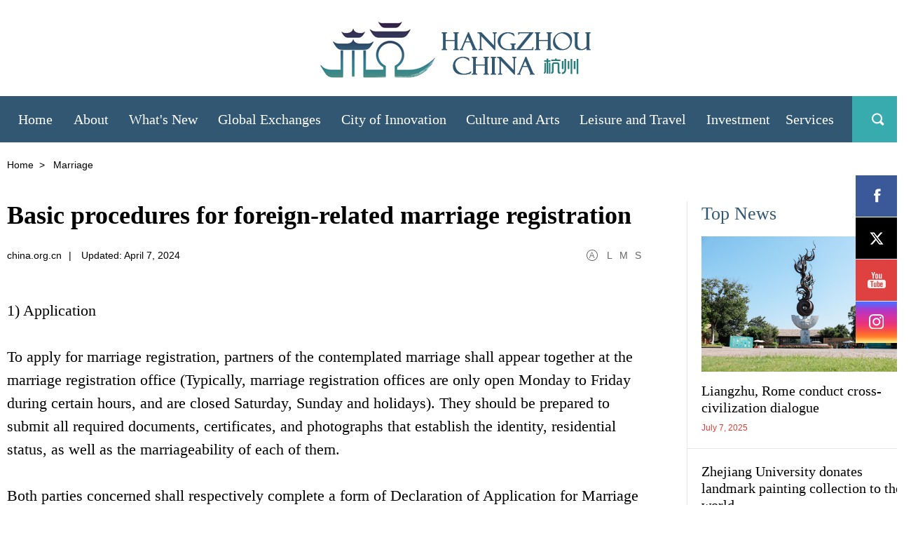

--- FILE ---
content_type: text/html
request_url: https://www.ehangzhou.gov.cn/2024-04/07/c_284277.htm
body_size: 6242
content:
<!DOCTYPE html>
<html lang="en">
  <head>
    <meta charset="UTF-8" />
    <meta
      name="viewport"
      content="width=device-width, initial-scale=1, minimum-scale=1, maximum-scale=1, user-scalable=no"
    />
    <title>
      Basic procedures for foreign-related marriage registration
    </title>
                      <meta property="og:title" content="Basic procedures for foreign-related marriage registration" />      <meta property="og:description" content="To apply for marriage registration, partners of the contemplated marriage shall appear together at the marriage registration office." />      <meta property="og:image" content="https://www.ehangzhou.gov.cn/img/attachement/jpeg/site48/20230407/16808631490711.jpeg" />      <meta property="og:type" content="website" />      <meta name="twitter:card" content="summary_large_image" />      <meta name="twitter:site" content="@hangzhoufeel" />      <meta name="twitter:title" content="Basic procedures for foreign-related marriage registration" />      <meta name="twitter:description" content="To apply for marriage registration, partners of the contemplated marriage shall appear together at the marriage registration office." />      <meta name="twitter:image:src" content="https://www.ehangzhou.gov.cn/img/attachement/jpeg/site48/20230407/16808631490711.jpeg" />      <meta name="twitter:image" content="https://www.ehangzhou.gov.cn/img/attachement/jpeg/site48/20230407/16808631490711.jpeg" />      <meta itemprop="name" content="Basic procedures for foreign-related marriage registration">      <meta itemprop="description" content="To apply for marriage registration, partners of the contemplated marriage shall appear together at the marriage registration office.">      <meta itemprop="image" content="https://www.ehangzhou.gov.cn/img/attachement/jpeg/site48/20230407/16808631490711.jpeg">      <meta name="shareImg" content="https://www.ehangzhou.gov.cn/img/attachement/jpeg/site48/20230407/16808631490711.jpeg" />
    <meta name="keywords" content="marriage"/> <meta name="description" content="To apply for marriage registration, partners of the contemplated marriage shall appear together at the marriage registration office."/>
    
    <link rel="shortcut icon" href="https://www.ehangzhou.gov.cn/att/68.files/./i/favicon.ico" type="image/x-icon" />
    <script src="https://www.ehangzhou.gov.cn/att/68.files/j/base-fontsize.js"></script>
    <script src="https://www.ehangzhou.gov.cn/att/68.files/j/isMobile.min.js"></script>
    <link rel="stylesheet" href="https://www.ehangzhou.gov.cn/att/68.files/c/style.css" />
    <link rel="stylesheet" href="https://www.ehangzhou.gov.cn/att/68.files/c/share.css" />
    <!-- Global site tag (gtag.js) - Google Analytics -->
    <script async src="https://www.googletagmanager.com/gtag/js?id=UA-168931803-1"></script>
    <script>
      window.dataLayer = window.dataLayer || [];
      function gtag() {
        dataLayer.push(arguments);
      }
      gtag("js", new Date());

      gtag("config", "UA-168931803-1");
    </script>
  </head>

  <body>
    <div id="wrapper" class="wrapper">
      <!-- header start -->
      <div id="header" class="header">
        <div class="w hInner cf">
          <h1 class="logo">
            <a href="../../index.html"><img src="https://www.ehangzhou.gov.cn/att/68.files/i/logo1.png" alt="Hangzhou, China" /></a>
          </h1>
          <a href="javascript:;" class="h-switch-nav wap-item" id="h-switch-nav">nav</a>
          <a href="javascript:;" class="h-switch-search2 wap-item" id="h-switch-search2">search</a>
        </div>
      </div>
      <!-- header end -->
      <!-- nav-container start -->
      <div id="nav-container" class="nav-container">
        <div id="nav-wrapper" class="nav-wrapper">
          <!-- nav start -->
          <div id="nav" class="nav w">
            <a href="javascript:;" class="nav-close wap-item" id="nav-close">close</a>
            <h2 class="logo-nav pc-item">
              <a href="../../index.html"><img src="https://www.ehangzhou.gov.cn/att/68.files/i/logo-nav.png" alt="Hangzhou, China" /></a>
            </h2>
            <ul>
              <li>
                <a href="../../index.html" class="nav-item nav-item1"><em>Home</em></a>
              </li>
              <li>
                <a href="../../hz_about.html" class="nav-item nav-item2"
                  ><em>About</em><i class="icon-arrow">+</i></a
                >
                <div class="nav-sub">
                  <ul>
                    <li><a href="../../hz_overview.html">Overview</a></li>
                    <li><a href="../../hz_map.html" style="display: none">Map</a></li>
                    <li><a href="../../hz_history.html">History</a></li>
                    <li><a href="../../hz_celebrities.html">Celebrities</a></li>
                  </ul>
                </div>
              </li>
              <li>
                <a href="../../hz_whats_new.html" class="nav-item nav-item3"
                  ><em>What's New</em><i class="icon-arrow">+</i></a
                >
                <div class="nav-sub">
                  <ul>
                    <li><a href="../../hz_latest.html">Latest</a></li>
                    <li><a href="../../hz_videos_photos.html">Videos and Photos</a></li>
                    <li><a href="../../hz_specials.html">Specials</a></li>
                  </ul>
                </div>
              </li>
              <li>
                <a href="../../hz_global_exchanges.html" class="nav-item nav-item4"
                  ><em>Global Exchanges</em><i class="icon-arrow">+</i></a
                >
                <div class="nav-sub">
                  <ul>
                    <li><a href="../../hz_g20.html">G20 Summit</a></li>
                    <li><a href="../../hz_friendly_exchanges.html">Friendly Exchanges</a></li>
                    <li><a href="../../hz_sister_cities.html">Sister Cities</a></li>
                    <li><a href="../../hz_2022Asiad.html">2022 Asian Games</a></li>
                  </ul>
                </div>
              </li>
              <li>
                <a href="../../hz_innovation.html" class="nav-item nav-item5"
                  ><em>City of Innovation</em><i class="icon-arrow">+</i></a
                >
                <div class="nav-sub">
                  <ul>
                    <li><a href="../../hz_technology.html">Technological Innovation</a></li>
                    <li><a href="../../hz_management.html">Management Innovation</a></li>
                    <li><a href="../../hz_talent.html">Talent Pool</a></li>
                    <li><a href="../../hz_projects.html">Innovation Projects</a></li>
                    <li><a href="../../hz_incubators.html">Incubators</a></li>
                  </ul>
                </div>
              </li>
              <li>
                <a href="../../hz_culture_arts.html" class="nav-item nav-item6"
                  ><em>Culture and Arts</em><i class="icon-arrow">+</i></a
                >
                <div class="nav-sub">
                  <ul>
                    <li><a href="../../hz_world_heritage.html">World Cultural Heritage</a></li>
                    <li>
                      <a href="../../hz_intangible_heritage.html"
                        >Intangible Cultural Heritage</a
                      >
                    </li>
                    <li><a href="../../hz_poetry.html">Poetry</a></li>
                    <li><a href="../../hz_events.html">Events</a></li>
                    <li><a href="../../hz_creativity.html">Cultural Creativity</a></li>
                    <li><a href="../../hz_seal.html">Seal Cutting</a></li>
                    <li><a href="../../hz_crafts.html">Crafts</a></li>
                    <li><a href="../../hz_operas.html">Operas</a></li>
                  </ul>
                </div>
              </li>
              <li>
                <a href="../../hz_leisure_travel.html" class="nav-item nav-item7"
                  ><em>Leisure and Travel</em><i class="icon-arrow">+</i></a
                >
                <div class="nav-sub">
                  <ul>
                    <li><a href="../../hz_attractions.html">Attractions</a></li>
                    <li><a href="../../hz_tea.html">Tea</a></li>
                    <li><a href="../../hz_silk.html">Silk</a></li>
                    <li><a href="../../hz_porcelain.html">Porcelain</a></li>
                    <li><a href="../../hz_cuisine.html">Hangzhou Cuisine</a></li>
                    <li><a href="../../hz_hotels.html">Hotels</a></li>
                    <li><a href="../../hz_shopping.html">Shopping</a></li>
                    <li><a href="../../hz_regulations.html">Regulations</a></li>
                  </ul>
                </div>
              </li>
              <li>
                <a href="../../hz_investment.html" class="nav-item nav-item8"
                  ><em>Investment</em><i class="icon-arrow">+</i></a
                >
                <div class="nav-sub">
                  <ul>
                    <li><a href="../../hz_guide.html">Investment Guide</a></li>
                    <li><a href="../../hz_companies.html">Companies</a></li>
                    <li><a href="../../hz_industries.html">Industries</a></li>
                    <li><a href="../../hz_industrial_parks.html">Industrial Parks</a></li>
                  </ul>
                </div>
              </li>
              <li>
                <a href="../../hz_services.html" class="nav-item nav-item9"
                  ><em>Services</em><i class="icon-arrow">+</i></a
                >
                <div class="nav-sub">
                  <ul>
                    <li><a href="../../hz_visas.html">Visas</a></li>
                    <li><a href="../../hz_transportation.html">Transportation</a></li>
                    <li><a href="../../hz_healthcare.html">Healthcare</a></li>
                    <li><a href="../../hz_sports_facilities.html">Sports Facilities</a></li>
                    <li><a href="../../hz_communities.html">Intl Communities</a></li>
                    <li><a href="../../hz_marriage.html">Marriage</a></li>
                    <li><a href="../../hz_education.html">Intl Education</a></li>
                    <li><a href="../../hz_info.html">Useful Info</a></li>
                  </ul>
                </div>
              </li>
            </ul>
            <div class="nav-share-wrapper wap-item">
              <a
                href="https://www.facebook.com/hangzhoufeel-1684729504877646/"
                target="_blank"
                class="nav-share nav-share1"
                >1</a
              >
              <a href="https://x.com/hangzhoufeel" target="_blank" class="nav-share nav-share2">2</a>
              <a
                href="https://www.youtube.com/channel/UCU1R9g0BB-8-wu41uqtFucA"
                target="_blank"
                class="nav-share nav-share3"
                >3</a
              >
              <a href="https://www.instagram.com/hangzhoufeel/" target="_blank" class="nav-share nav-share4">4</a>
            </div>
          </div>
          <!-- nav end -->
          <a href="javascript:;" class="h-switch-search" id="h-switch-search">search</a>
          <!-- h-search start -->
          <div id="h-search" class="h-search">
            <a href="javascript:;" class="nav-close wap-item" id="search-close">close</a>
            <div class="sInner">
              <form
                action="https://www.ehangzhou.gov.cn/hz_search.html"
                method="post"
                id="serF"
                name="searchform"
                target="_blank"
                onSubmit="return do_search(this)"
                enctype="application/x-www-form-urlencoded"
              >
                <input
                  name="searchText"
                  type="text"
                  id="se"
                  class="inp-text"
                  value="Search"
                  onFocus="if (value =='Search'){value =''}"
                  onBlur="if (value ==''){value='Search'}"
                />
                <a href="javascript:searchform.submit()" id="sbm" class="inp-subm">Search</a>
              </form>
            </div>
            <script type="text/javascript">
              <!--
              var oInp = document.getElementById("sbm");
              var oSeInp = document.getElementById("se");
              var oSeF = document.getElementById("serF");
              oInp.onclick = function () {
                if (oSeInp.value == "Search" || oSeInp.value == "") {
                  alert("Please input your words!");
                  return false;
                } else {
                  oSeF.action = "https://www.ehangzhou.gov.cn/hz_search.html?searchText=" + oSeInp.value;
                }
              };
              document.onkeydown = function (event) {
                var e = event || window.event || arguments.callee.caller.arguments[0];
                if (e && e.keyCode == 13) {
                  if (oSeInp.value == "Search" || oSeInp.value == "") {
                    alert("Please input your words!");
                    return false;
                  } else {
                    oSeF.action = "https://www.ehangzhou.gov.cn/hz_search.html?searchText=" + oSeInp.value;
                  }
                }
              };

              -->
            </script>
          </div>
          <!-- h-search end -->
        </div>
      </div>
      <!-- nav-container end -->
      <!-- crumb start -->
      <div class="crumb w">
        <p>
          <a href="../../index.html">Home</a><i>&gt;</i>
          Marriage
        </p>
      </div>
      <!-- crumb end -->
      <!-- main start -->
      <div id="main" class="main w cf main-right">
        <!-- left start -->
        <div class="left">
          <!-- art start -->
          <div class="art">
            <!--enpproperty <articleid>284277</articleid><date>2024-04-07 16:49:43.0</date><author></author><title>Basic procedures for foreign-related marriage registration</title><keyword>marriage</keyword><subtitle></subtitle><introtitle></introtitle><siteid>48</siteid><nodeid>13677</nodeid><nodename>Marriage</nodename><nodesearchname>2@hangzhou2020</nodesearchname>/enpproperty--><h2 class="art-tit">Basic procedures for foreign-related marriage registration</h2>          <div class="art-info">            <em>china.org.cn</em><i class="vline">|</i>            <em>Updated: April 7, 2024</em>            <span class="art-fontsize">              <a class="fontsize-item" id="art-font-l" href="javascript:;">L</a>              <a class="fontsize-item" id="art-font-m" href="javascript:;">M</a>              <a class="fontsize-item" id="art-font-s" href="javascript:;">S</a>            </span>          </div>          <div class="art-text" id="art-text">             <!--enpcontent--><p>1)&nbsp;Application</p><p>To apply for marriage registration, partners of the contemplated marriage shall appear together at the marriage registration office (Typically, marriage registration offices are only open Monday to Friday during certain hours, and are closed Saturday, Sunday and holidays). They should be prepared to submit all required documents, certificates, and photographs that establish the identity, residential status, as well as the marriageability of each of them.</p><p>Both parties concerned shall respectively complete a form of Declaration of Application for Marriage Registration and read out their declarations in front of the marriage registrar. They must sign their names or affix fingerprints in the column of &quot;Declarer&quot; in person on the Declaration of Application for Marriage Registration.</p><p>There will be a fee charged for the registration of a marriage. Besides, all documents in a foreign language must be translated into Chinese at the applicants&#39; own expense. The authenticity of translation shall be certified by a Chinese notary public.</p><p>2)&nbsp;Verification</p><p>Upon receipt of an application to register a marriage, the marriage registration office will ascertain that both parties have reached legal age (generally 22 for men and 20 for women), and that both parties are single and otherwise free to marry. &nbsp;&nbsp;</p><p>3)&nbsp;Issuance</p><p>Upon confirming that the application conforms to the Marriage Law of the People&#39;s Republic of China and to the required procedures, the registration office shall give the applicants the permission to register and complete the registration process within one month. Once the registration is completed, one marriage certificate will then be issued to each partner in the form of a red booklet with the couple&#39;s picture inside.</p><p>Two foreigners can get married in China if both of them meet the marriage requirements in China (Certificate of Marriageability and at least one of them has a Chinese residence permit). The marriage is to be documented in the Marriage Registration Office, Bureau of Civil Affairs.</p><p>There is no preliminary sign-up for the registration, and the registration itself takes about 30 minutes. This includes filling out the application (in Chinese; the assistance from a Chinese speaker will be required because the officials at the Marriage Registration Office do not necessarily speak English); entering your data into the database by the official; and printing out two Marriage Certificates.</p><!--/enpcontent-->          </div>
            <!-- art-share start -->
            <div class="art-share">
              <a href="javascript:void(0);" data-share="twitter" class="ico-share ico-share1">&nbsp;</a>
              <a href="javascript:void(0);" data-share="facebook" class="ico-share ico-share2">&nbsp;</a>
              <a href="javascript:void(0);" data-share="weibo" class="ico-share ico-share4">&nbsp;</a>
              <a href="javascript:void(0);" data-share="wechat" class="ico-share ico-wechat">&nbsp;</a>
              <a href="javascript:void(0);" data-share="whatsapp" class="ico-share ico-whatsapp">&nbsp;</a>
            </div>
            <!-- art-share end -->
            <!-- related-list start -->
            <div class="related-list">
              <ul></ul>
            </div>
            <!-- related-list end -->
          </div>
          <!-- art end -->
        </div>
        <!-- left end -->
        <!-- right start -->
        <div class="right">
          <!-- r-item1 start -->
          <div class="r-item r-item1">
            <div class="r-tit">
              <h2><a href="../../hz_latest.html">Top News</a></h2>
            </div>
            <div class="r-list">
              <ul>	<li class="first">   <div class="img-box"><a href="../../2025-07/07/c_294226.htm"><img src="https://www.ehangzhou.gov.cn/att/20250707/1751882981568050259.png" alt="Liangzhu, Rome conduct cross-civilization dialogue" border="0"></a></div> <h3 class="list-tit"><a href="../../2025-07/07/c_294226.htm">Liangzhu, Rome conduct cross-civilization dialogue</a></h3>                <p class="list-date">July 7, 2025</p>              </li>	<li>                <h3 class="list-tit"><a href="../../2025-07/04/c_294183.htm">Zhejiang University donates landmark painting collection to the world</a></h3>                <p class="list-date">July 4, 2025</p>              </li>	<li>                <h3 class="list-tit"><a href="../../2025-07/03/c_294161.htm">2025 China Energy Internet Conference wraps up in Hangzhou</a></h3>                <p class="list-date">July 3, 2025</p>              </li></ul>
            </div>
          </div>
          <!-- r-item1 end -->
          <!-- r-item2 start -->
          <div class="r-item r-item2">
            <div class="r-tit">
              <h2><a href="../../hz_videos_photos.html">Videos</a></h2>
            </div>
            <div class="r-list">
              <ul><li class="first">   <div class="img-box"><a href="../../2025-04/22/c_293373.htm"><img src="https://www.ehangzhou.gov.cn/img/attachement/jpg/site48/20250422/17453041667031.jpg" alt="Zhejiang University transforms the studious into trailblazers" border="0"><span class="list-mask">&nbsp;</span></a></div> <h3 class="list-tit"><a href="../../2025-04/22/c_293373.htm">Zhejiang University transforms the studious into trailblazers</a></h3><p class="list-date">April 22, 2025</p></li> </ul>
            </div>
          </div>
          <!-- r-item2 end -->
        </div>
        <!-- right end -->
      </div>
      <!-- main end -->
      <!-- footer start -->
      <div id="footer" class="footer">
        <div class="fInner w cf">
          <a href="#wrapper" class="f-top">BACK TO TOP</a>
          <!-- f-menu start -->
          <div class="f-menu cf">
            <dl class="menu-item menu-item1">
              <dt><a href="../../hz_about.html">About</a></dt>
              <dd>
                <ul>
                  <li><a href="../../hz_overview.html">Overview</a></li>
                  <li><a href="../../hz_map.html" style="display: none">Map</a></li>
                  <li><a href="../../hz_history.html">History</a></li>
                  <li><a href="../../hz_celebrities.html">Celebrities</a></li>
                </ul>
              </dd>
            </dl>
            <dl class="menu-item menu-item2">
              <dt><a href="../../hz_whats_new.html">What's New</a></dt>
              <dd>
                <ul>
                  <li><a href="../../hz_latest.html">Latest</a></li>
                  <li><a href="../../hz_videos_photos.html">Videos and Photos</a></li>
                  <li><a href="../../hz_specials.html">Specials</a></li>
                </ul>
              </dd>
              <dt><a href="../../hz_global_exchanges.html">Global Exchanges</a></dt>
              <dd>
                <ul>
                  <li><a href="../../hz_g20.html">G20 Summit</a></li>
                  <li><a href="../../hz_friendly_exchanges.html">Friendly Exchanges</a></li>
                  <li><a href="../../hz_sister_cities.html">Sister Cities</a></li>
                  <li><a href="../../hz_2022Asiad.html">2022 Asian Games</a></li>
                </ul>
              </dd>
            </dl>
            <dl class="menu-item menu-item3">
              <dt><a href="../../hz_innovation.html">City of Innovation</a></dt>
              <dd>
                <ul>
                  <li><a href="../../hz_technology.html">Technological Innovation</a></li>
                  <li><a href="../../hz_management.html">Management Innovation</a></li>
                  <li><a href="../../hz_talent.html">Talent Pool</a></li>
                  <li><a href="../../hz_projects.html">Innovation Projects</a></li>
                  <li><a href="../../hz_incubators.html">Incubators</a></li>
                </ul>
              </dd>
            </dl>
            <dl class="menu-item menu-item4">
              <dt><a href="../../hz_culture_arts.html">Culture and Arts</a></dt>
              <dd>
                <ul>
                  <li><a href="../../hz_world_heritage.html">World Cultural Heritage</a></li>
                  <li>
                    <a href="../../hz_intangible_heritage.html">Intangible Cultural Heritage</a>
                  </li>
                  <li><a href="../../hz_poetry.html">Poetry</a></li>
                  <li><a href="../../hz_events.html">Events</a></li>
                  <li><a href="../../hz_creativity.html">Cultural Creativity</a></li>
                  <li><a href="../../hz_seal.html">Seal Cutting</a></li>
                  <li><a href="../../hz_crafts.html">Crafts</a></li>
                  <li><a href="../../hz_operas.html">Operas</a></li>
                </ul>
              </dd>
            </dl>
            <dl class="menu-item menu-item5">
              <dt><a href="../../hz_leisure_travel.html">Leisure and Travel</a></dt>
              <dd>
                <ul>
                  <li><a href="../../hz_attractions.html">Attractions</a></li>
                  <li><a href="../../hz_tea.html">Tea</a></li>
                  <li><a href="../../hz_silk.html">Silk</a></li>
                  <li><a href="../../hz_porcelain.html">Porcelain</a></li>
                  <li><a href="../../hz_cuisine.html">Hangzhou Cuisine</a></li>
                  <li><a href="../../hz_hotels.html">Hotels</a></li>
                  <li><a href="../../hz_shopping.html">Shopping</a></li>
                  <li><a href="../../hz_regulations.html">Regulations</a></li>
                </ul>
              </dd>
            </dl>
            <dl class="menu-item menu-item6">
              <dt><a href="../../hz_investment.html">Investment</a></dt>
              <dd>
                <ul>
                  <li><a href="../../hz_guide.html">Investment Guide</a></li>
                  <li><a href="../../hz_companies.html">Companies</a></li>
                  <li><a href="../../hz_industries.html">Industries</a></li>
                  <li><a href="../../hz_industrial_parks.html">Industrial Parks</a></li>
                </ul>
              </dd>
            </dl>
            <dl class="menu-item menu-item7">
              <dt><a href="../../hz_services.html">Services</a></dt>
              <dd>
                <ul>
                  <li><a href="../../hz_visas.html">Visas</a></li>
                  <li><a href="../../hz_transportation.html">Transportation</a></li>
                  <li><a href="../../hz_healthcare.html">Healthcare</a></li>
                  <li><a href="../../hz_sports_facilities.html">Sports Facilities</a></li>
                  <li><a href="../../hz_communities.html">Intl Communities</a></li>
                  <li><a href="../../hz_marriage.html">Marriage</a></li>
                  <li><a href="../../hz_education.html">Intl Education</a></li>
                  <li><a href="../../hz_info.html">Useful Info</a></li>
                </ul>
              </dd>
            </dl>
          </div>
          <!-- f-menu end -->
          <!-- f-center start -->
          <div class="f-center">
            <!-- f-links start -->
            <div class="f-links">
              <div class="select-group">
                <div class="select-selected"><em>Links</em><i class="icon-arrow">&gt;</i></div>
                <div class="select-options">
                  <ul>	<li><a href="https://english.beijing.gov.cn/" target="_blank">Beijing, China</a></li>	<li><a href="https://english.shanghai.gov.cn/" target="_blank">International Services Shanghai </a></li>	<li><a href="http://www.ezhejiang.gov.cn/index.html" target="_blank">Official English Website of Zhejiang Province</a></li>	<li><a href="http://eng.hangzhou.gov.cn/" target="_blank">Hangzhou Municipal People's Government</a></li>	<li><a href="https://wgly.hangzhou.gov.cn/en/" target="_blank">Hangzhou Municipal Bureau of Culture, Radio, TV and Tourism</a></li>	<li><a href="http://www.hzsc.gov.cn/col/col1271209/index.html" target="_blank">Shangcheng District</a></li>	<li><a href="http://www.gongshu.gov.cn/col/col1233112/index.html" target="_blank">Gongshu District</a></li>	<li><a href="http://en.hzxh.gov.cn/" target="_blank">Xihu District</a></li>	<li><a href="http://www.hhtz.gov.cn/col/col1487001/index.html" target="_blank">Hangzhou High-Tech Zone (Binjiang)</a></li>	<li><a href="http://www.xiaoshan.gov.cn/col/col1665051/index.html" target="_blank">Xiaoshan District</a></li>	<li><a href="http://www.yuhang.gov.cn/col/col1562738/index.html" target="_blank">Yuhang District</a></li>	<li><a href="http://www.linping.gov.cn/col/col1229554621/index.html" target="_blank">Linping District</a></li>	<li><a href="http://www.qiantang.gov.cn/col/col1229007503/index.html" target="_blank">Qiantang District</a></li>	<li><a href="https://www.linan.gov.cn/col/col1229664194/index.html" target="_blank">Lin'an District</a></li>	<li><a href="http://www.qdh.gov.cn/col/col1289690/index.html" target="_blank">Chun'an County</a></li></ul>
                </div>
              </div>
            </div>
            <!-- f-links end -->
            <!-- f-share start -->
            <div class="f-share">
              <a
                href="https://www.facebook.com/hangzhoufeel-1684729504877646/"
                target="_blank"
                class="f-icon-share f-icon-share1"
                >1</a
              >
              <a href="https://x.com/hangzhoufeel" target="_blank" class="f-icon-share f-icon-share2">2</a>
              <a
                href="https://www.youtube.com/channel/UCU1R9g0BB-8-wu41uqtFucA"
                target="_blank"
                class="f-icon-share f-icon-share3"
                >3</a
              >
              <a href="https://www.instagram.com/hangzhoufeel/" target="_blank" class="f-icon-share f-icon-share4">4</a>
            </div>
            <!-- f-share end -->
          </div>
          <!-- f-center end -->
        </div>
        <!-- f-copy start -->
        <div class="f-copy">
          <p>
            Copyright©
            <script>
              var oTime = new Date();
              document.write(oTime.getFullYear());
            </script>
            The Information Office of Hangzhou Municipal People's Government. <br />All rights reserved. Presented by
            China Daily. <br />ICP备案:<a
              href="https://beian.miit.gov.cn/#/Integrated/index"
              style="color: #bcd4e6"
              target="_blank"
              >浙ICP备18038254号-1</a
            >
          </p>
        </div>
        <!-- f-copy end -->
      </div>
      <!-- footer end -->
      <!-- fixed-share start -->
      <div class="fixed-share">
        <a
          href="https://www.facebook.com/hangzhoufeel-1684729504877646/"
          target="_blank"
          class="fixed-icon-share fixed-icon-share1"
          >1</a
        >
        <a href="https://x.com/hangzhoufeel" target="_blank" class="fixed-icon-share fixed-icon-share2">2</a>
        <a
          href="https://www.youtube.com/channel/UCU1R9g0BB-8-wu41uqtFucA"
          target="_blank"
          class="fixed-icon-share fixed-icon-share3"
          >3</a
        >
        <a href="https://www.instagram.com/hangzhoufeel/" target="_blank" class="fixed-icon-share fixed-icon-share4"
          >4</a
        >
      </div>
      <!-- fixed-share end -->
    </div>
    <div style="display: none">
      <script src="https://s19.cnzz.com/z_stat.php?id=1274665486&web_id=1274665486" language="JavaScript"></script>
    </div>
    <script src="https://www.ehangzhou.gov.cn/att/68.files/j/jquery-3.6.0.min.js"></script>
    <script src="https://www.ehangzhou.gov.cn/att/68.files/j/swiper2.7.6.min.js"></script>
    <script src="https://www.ehangzhou.gov.cn/att/68.files/j/public.js"></script>
    <script src="https://www.ehangzhou.gov.cn/att/68.files/j/qrcode.min.js"></script>
    <script src="https://www.ehangzhou.gov.cn/att/68.files/j/share.js"></script>
    <script type="text/javascript">
      $(function () {
        //分享
        var page = {
          render: function () {
            this.share();
          },
          share: function () {
            var href = window.location.href;
            var title = $(".art-tit").html();
            $(".ico-share4").on("click", function () {
              window.open("http://service.weibo.com/share/share.php?url=" + href + "&title=" + title);
            });
          },
        };
        page.render();
      });
    </script>
  </body>
</html>


--- FILE ---
content_type: application/javascript
request_url: https://www.ehangzhou.gov.cn/att/68.files/j/share.js
body_size: 837
content:
$(function () {
  initModel();
});

function showModel(id) {
  var $model = $(".model#" + id);
  if ($model.is(":hidden")) {
    $model.addClass("share-show");
    $model.show();
    setTimeout(function () {
      $model.removeClass("share-show");
    }, 250);
  }
}

function initModel() {
  var title = encodeURIComponent(document.title);
  var url = location.href;

  $("body").append(
    '<div class="model" id="wechat"><div class="model-nav"><h4>Share - Wechat</h4><i class="model-close"></i></div><div class="model-content" id="qrcode"></div></div>'
  );
  new QRCode(document.getElementById("qrcode"), {
    text: url,
    width: 200,
    height: 200,
    colorDark: "#000000",
    colorLight: "#ffffff",
    correctLevel: QRCode.CorrectLevel.H,
  });

  // 防止有多个model
  $(".model").each(function () {
    var width = $(this).width();
    var height = $(this).height();
    $(this).css({
      left: "calc(50% - " + width / 2 + "px)",
      top: "calc(50% - " + height / 2 + "px)",
    });
  });

  $(".model i.model-close").on("click", function () {
    var $model = $(this).parents(".model");
    if ($model.is(":visible")) {
      $model.addClass("share-hide");
      setTimeout(function () {
        $model.hide();
        $model.removeClass("share-hide");
      }, 250);
    }
  });

  $('[data-share="facebook"]').on("click", function () {
    window.open("https://www.facebook.com/sharer.php?title=" + title + "&u=" + url, "blank");
  });

  $('[data-share="twitter"]').on("click", function () {
    window.open("https://x.com/intent/post?text=" + title + "&url=" + url, "blank");
  });

  $('[data-share="weibo"]').on("click", function () {
    window.open("https://service.weibo.com/share/share.php?title=" + title + "&url=" + url, "blank");
  });

  $('[data-share="linkedin"]').on("click", function () {
    window.open("https://www.linkedin.com/shareArticle?mini=true&title=" + title + "&url=" + url, "blank");
  });

  $('[data-share="wechat"]').on("click", function () {
    showModel("wechat");
  });

  $('[data-share="whatsapp"]').on("click", function () {
    window.open("https://wa.me/?text=" + title + " " + url, "blank");
  });
}
